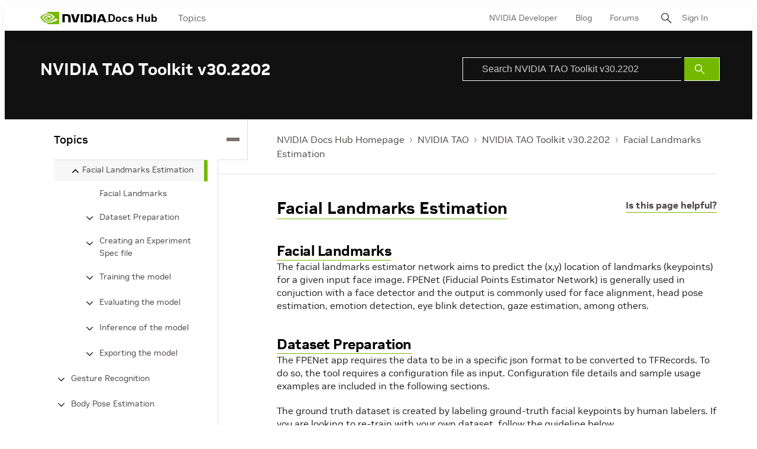

--- FILE ---
content_type: application/x-javascript;charset=utf-8
request_url: https://smetrics.nvidia.com/id?d_visid_ver=5.5.0&d_fieldgroup=A&mcorgid=F207D74D549850760A4C98C6%40AdobeOrg&mid=48218715342494581096610404595513394606&ts=1769373781287
body_size: -41
content:
{"mid":"48218715342494581096610404595513394606"}